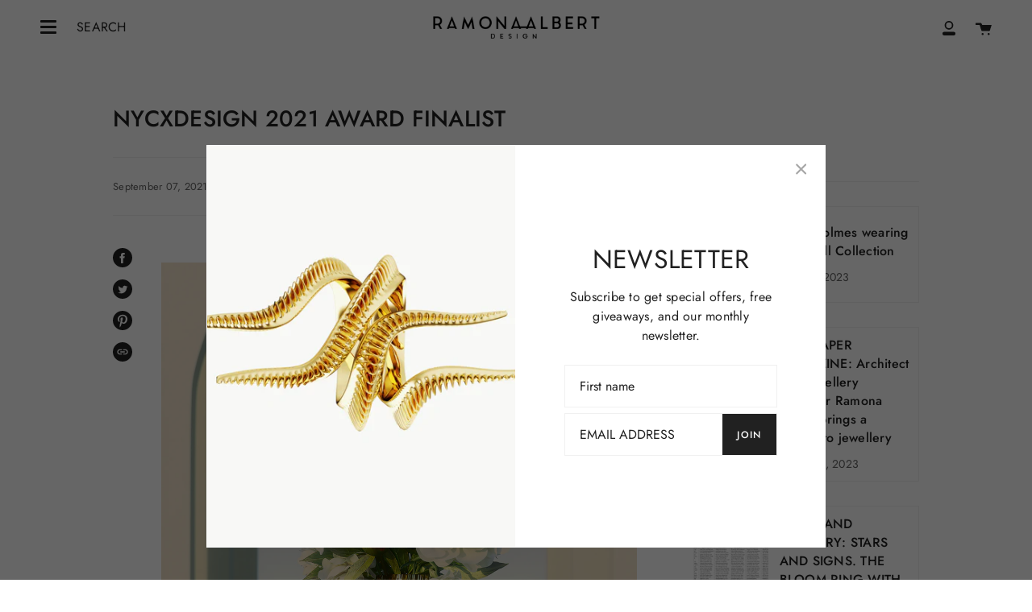

--- FILE ---
content_type: text/css
request_url: https://ramonaalbert.shop/cdn/shop/t/9/assets/font-settings.css?v=24818162092252869851759332517
body_size: 89
content:
@font-face{font-family:Jost;font-weight:400;font-style:normal;font-display:swap;src:url(//ramonaalbert.shop/cdn/fonts/jost/jost_n4.d47a1b6347ce4a4c9f437608011273009d91f2b7.woff2?h1=cmFtb25hYWxiZXJ0LnNob3A&h2=cmFtb25hLWFsYmVydC5hY2NvdW50Lm15c2hvcGlmeS5jb20&hmac=0a0d4c32fd1fb4784c9f669b5b6020895475ed1ab52bc59e7b72f59f2a8e51f8) format("woff2"),url(//ramonaalbert.shop/cdn/fonts/jost/jost_n4.791c46290e672b3f85c3d1c651ef2efa3819eadd.woff?h1=cmFtb25hYWxiZXJ0LnNob3A&h2=cmFtb25hLWFsYmVydC5hY2NvdW50Lm15c2hvcGlmeS5jb20&hmac=f6990ebd8aa4fa2a37208076fd406d13486186487eb5300593ec9315bd28626c) format("woff")}@font-face{font-family:Jost;font-weight:400;font-style:normal;font-display:swap;src:url(//ramonaalbert.shop/cdn/fonts/jost/jost_n4.d47a1b6347ce4a4c9f437608011273009d91f2b7.woff2?h1=cmFtb25hYWxiZXJ0LnNob3A&h2=cmFtb25hLWFsYmVydC5hY2NvdW50Lm15c2hvcGlmeS5jb20&hmac=0a0d4c32fd1fb4784c9f669b5b6020895475ed1ab52bc59e7b72f59f2a8e51f8) format("woff2"),url(//ramonaalbert.shop/cdn/fonts/jost/jost_n4.791c46290e672b3f85c3d1c651ef2efa3819eadd.woff?h1=cmFtb25hYWxiZXJ0LnNob3A&h2=cmFtb25hLWFsYmVydC5hY2NvdW50Lm15c2hvcGlmeS5jb20&hmac=f6990ebd8aa4fa2a37208076fd406d13486186487eb5300593ec9315bd28626c) format("woff")}@font-face{font-family:Jost;font-weight:500;font-style:normal;font-display:swap;src:url(//ramonaalbert.shop/cdn/fonts/jost/jost_n5.7c8497861ffd15f4e1284cd221f14658b0e95d61.woff2?h1=cmFtb25hYWxiZXJ0LnNob3A&h2=cmFtb25hLWFsYmVydC5hY2NvdW50Lm15c2hvcGlmeS5jb20&hmac=280436d0e0f1f31e575bd2baa87346363aee75baac89a73c63dd4cbe817c28ec) format("woff2"),url(//ramonaalbert.shop/cdn/fonts/jost/jost_n5.fb6a06896db583cc2df5ba1b30d9c04383119dd9.woff?h1=cmFtb25hYWxiZXJ0LnNob3A&h2=cmFtb25hLWFsYmVydC5hY2NvdW50Lm15c2hvcGlmeS5jb20&hmac=91991598a169ade9a46c1fa5f42c0da925c77fe41cd1b5f2b54f7b5279c2f207) format("woff")}@font-face{font-family:Jost;font-weight:500;font-style:normal;font-display:swap;src:url(//ramonaalbert.shop/cdn/fonts/jost/jost_n5.7c8497861ffd15f4e1284cd221f14658b0e95d61.woff2?h1=cmFtb25hYWxiZXJ0LnNob3A&h2=cmFtb25hLWFsYmVydC5hY2NvdW50Lm15c2hvcGlmeS5jb20&hmac=280436d0e0f1f31e575bd2baa87346363aee75baac89a73c63dd4cbe817c28ec) format("woff2"),url(//ramonaalbert.shop/cdn/fonts/jost/jost_n5.fb6a06896db583cc2df5ba1b30d9c04383119dd9.woff?h1=cmFtb25hYWxiZXJ0LnNob3A&h2=cmFtb25hLWFsYmVydC5hY2NvdW50Lm15c2hvcGlmeS5jb20&hmac=91991598a169ade9a46c1fa5f42c0da925c77fe41cd1b5f2b54f7b5279c2f207) format("woff")}@font-face{font-family:Jost;font-weight:400;font-style:italic;font-display:swap;src:url(//ramonaalbert.shop/cdn/fonts/jost/jost_i4.b690098389649750ada222b9763d55796c5283a5.woff2?h1=cmFtb25hYWxiZXJ0LnNob3A&h2=cmFtb25hLWFsYmVydC5hY2NvdW50Lm15c2hvcGlmeS5jb20&hmac=b53b754842ae5f5f96b8611ada848381aa316f635db2ac3a011e6fc1a41c6465) format("woff2"),url(//ramonaalbert.shop/cdn/fonts/jost/jost_i4.fd766415a47e50b9e391ae7ec04e2ae25e7e28b0.woff?h1=cmFtb25hYWxiZXJ0LnNob3A&h2=cmFtb25hLWFsYmVydC5hY2NvdW50Lm15c2hvcGlmeS5jb20&hmac=a2ce166a99c5062fcc635711fbdde8f690f3366fe67ca713b196579df84e4b70) format("woff")}@font-face{font-family:Jost;font-weight:500;font-style:italic;font-display:swap;src:url(//ramonaalbert.shop/cdn/fonts/jost/jost_i5.a6c7dbde35f2b89f8461eacda9350127566e5d51.woff2?h1=cmFtb25hYWxiZXJ0LnNob3A&h2=cmFtb25hLWFsYmVydC5hY2NvdW50Lm15c2hvcGlmeS5jb20&hmac=b68e171aaf81e633833da64f9dabed024653fac5b78a28b3e896b5615934f3b6) format("woff2"),url(//ramonaalbert.shop/cdn/fonts/jost/jost_i5.2b58baee736487eede6bcdb523ca85eea2418357.woff?h1=cmFtb25hYWxiZXJ0LnNob3A&h2=cmFtb25hLWFsYmVydC5hY2NvdW50Lm15c2hvcGlmeS5jb20&hmac=56bdc21bd206556f3a5b0894bceca03b7fba865074627a01f9c9e644e04fdaaf) format("woff")}
/*# sourceMappingURL=/cdn/shop/t/9/assets/font-settings.css.map?v=24818162092252869851759332517 */


--- FILE ---
content_type: text/css
request_url: https://ramonaalbert.shop/cdn/shop/t/9/assets/updates.css?v=38085900809316168881682411528
body_size: 304
content:
body{letter-spacing:.25px}h1,h2,h3,h4,h5,h6,button{text-transform:uppercase}.l-h{line-height:1.7}.d-none{display:none}.alert--success{margin:.5em!important;text-transform:uppercase}.sliderow__title:hover,.navlink:hover{background:unset!important;color:unset!important}.header__mobile__hamburger:hover .hamburger__lines span{background-color:#000}.drawer__bottom{display:none}.collection-item .collection-item__info{position:absolute;padding:calc(var(--inner) / 2) var(--inner);overflow:hidden;bottom:0;width:100%;text-align:center;z-index:100}.collection-item .collection-item__info p{color:#fff;opacity:0;transition:.3s opacity ease}.collection-item .collection-item__image .background-size-cover{transition:none}.collection-item .collection-item__image .background-size-cover:hover{transform:none}.collection-item__image:hover~.collection-item__info p{opacity:1}.site-footer-wrapper{text-transform:uppercase;letter-spacing:2px}.site-footer-wrapper .footer__block hr{border-top:1px solid #d9d9d9}.site-footer-wrapper .footer__block li{margin:0 0 1.2em}.site-footer-wrapper .footer__block input:-moz-placeholder-shown{opacity:0}.site-footer-wrapper .footer__block input:-ms-input-placeholder{opacity:0}.site-footer-wrapper .footer__block input:placeholder-shown{opacity:0}.cart-bar .product__submit__add:before{transform:none!important}.cart-bar .product__submit__add{background:#000;color:#fff;border-color:#000}.product__wrapper .breadcrumbs__arrow{width:4px;height:4px;border-radius:0;margin:0 10px;background-color:#fff;opacity:.4;border:solid black;border-width:0 1px 1px 0;display:inline-block;padding:3px;transform:rotate(-45deg);-webkit-transform:rotate(-45deg)}.product__wrapper .product__social__wrapper{position:relative;padding:1rem 0}.modal__overlay #modal__gray__overlay{position:fixed;top:0;left:0;right:0;bottom:0;width:100%;height:100%;background:0 0;z-index:6000;opacity:1;display:block}.modal__overlay .modal__wrapper{display:flex;align-items:center;justify-content:center;height:100%;flex-direction:column}.modal__overlay .modal__outer{position:absolute;top:0;left:0;right:0;bottom:0;width:100%;height:100%;padding:10px;background:#0009;z-index:901}.modal__overlay .modal__section{width:60%;background:#fff;height:500px;margin:auto;display:flex;flex-direction:row;position:fixed;top:25%}.modal__overlay .section__image{width:50%}.modal__overlay .section__image .image-overlay{width:50%;background-size:cover;background-position:center;border:1px solid white;left:auto;right:auto}.modal__overlay .section__text{height:auto;display:flex;flex-direction:column;align-items:center;justify-content:center;height:100%;text-align:center;width:50%;font-size:1rem;line-height:1.5}.modal__overlay .section__text__details{max-width:600px;padding:60px}.modal__overlay .section__text__details form{margin-top:1.5rem}.modal__overlay .btn-x{display:block;width:29px;height:29px;position:absolute;right:1rem;top:1rem;z-index:20;cursor:pointer;color:#a6a6a6}.modal__overlay .row_rev{flex-direction:row-reverse}.modal__overlay .w-100{width:100%}@media only screen and (max-device-width: 540px){.modal__overlay .section__image{display:none!important}.modal__overlay .section__text{width:100%!important}}@media only screen and (max-device-width: 769px){.modal__overlay{height:18rem!important;position:fixed!important;bottom:0!important;top:auto!important;width:100%!important}.modal__overlay #modal__gray__overlay{position:relative}.modal__overlay .modal__outer{background:none;position:relative;padding:0}.modal__overlay .modal__section{width:100%!important;flex-wrap:wrap;top:auto;width:100%;height:14rem;position:relative}.modal__overlay .section__image,.modal__overlay .section__image .image-overlay{width:30%;margin:1rem}.modal__overlay .section__text{width:60%}.product__title__wrapper{padding-right:0!important}}@media only screen and (max-device-width: 1204px){.modal__overlay .modal__section{height:400px;width:70%}.modal__overlay .modal__section .section__text__details{padding:20px}.product__price_request-form .request-form__input{width:100%!important}}.product__price__wrap{flex-direction:column}.product__price__wrap .product__price__request-link{font-size:22px;border-bottom:1px solid}.product__price__wrap .product__price__request-link svg{height:20px;margin-left:5px}.product__price_request-form{width:100%;margin:10px 0;display:none}.product__price_request-form .request-form__input{width:80%}
/*# sourceMappingURL=/cdn/shop/t/9/assets/updates.css.map?v=38085900809316168881682411528 */


--- FILE ---
content_type: text/javascript
request_url: https://cdn.shopify.com/extensions/3432ad69-3dc7-45d9-96f0-d37a90f32a0c/sendpulse-email-sms-pop-ups-3/assets/auto.js
body_size: -48
content:
window.addEventListener("load", () => {
    setTimeout(() => {
        // const scriptToHead = document.createElement("script");
        // scriptToHead.src = "https://pop-ups.sendpulse.com/assets/loader.js";
        // scriptToHead.setAttribute(
        //     "data-chats-widget-id",
        //     "192dc69d-eafc-4cc6-b9bb-9f35660f7353"
        // );
        // scriptToHead.async = true;
        // document.getElementsByTagName("head")[0].appendChild(scriptToHead);
        fetch(
            `https://shpfsp.sendpulse.com/api/active-widget/list?shop=${window.Shopify.shop}`,
            {}
        )
            .then(async (response) => response.json())
            .then((res) => {
                res.data.forEach((item) => {
                    const scriptToHead = document.createElement("script");
                    scriptToHead.src =
                        "https://pop-ups.sendpulse.com/assets/loader.js";
                    scriptToHead.setAttribute(
                        "data-chats-widget-id",
                        item.sendpulse_widget_id
                    );
                    scriptToHead.async = true;
    
                    document
                        .getElementsByTagName("head")[0]
                        .appendChild(scriptToHead);
                });
            });
    }, 500)
});
